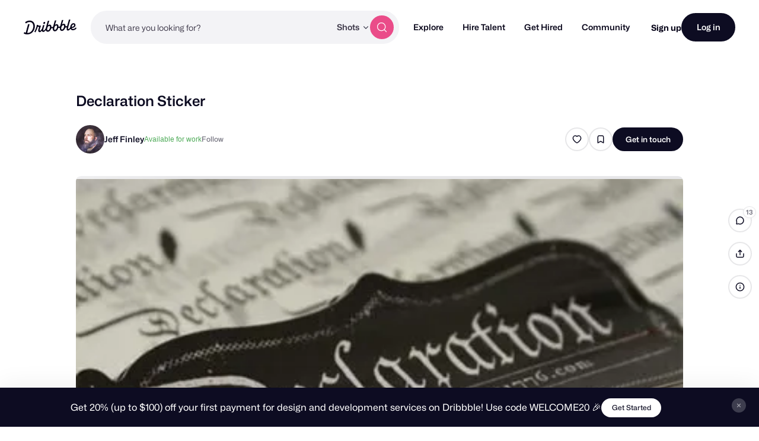

--- FILE ---
content_type: text/html; charset=UTF-8
request_url: https://dribbble.com/shots/106876-Declaration-Sticker
body_size: 1802
content:
<!DOCTYPE html>
<html lang="en">
<head>
    <meta charset="utf-8">
    <meta name="viewport" content="width=device-width, initial-scale=1">
    <title></title>
    <style>
        body {
            font-family: "Arial";
        }
    </style>
    <script type="text/javascript">
    window.awsWafCookieDomainList = [];
    window.gokuProps = {
"key":"AQIDAHjcYu/GjX+QlghicBgQ/7bFaQZ+m5FKCMDnO+vTbNg96AGWnVmDCrTwjhQZ3A9sHzXxAAAAfjB8BgkqhkiG9w0BBwagbzBtAgEAMGgGCSqGSIb3DQEHATAeBglghkgBZQMEAS4wEQQMVe+ux1mVSgTT/xWZAgEQgDtoPkPqSp5sCHUl+TipkqcXuXTx810ONRSlMkb9XLvqL0deu3gJ9sJXartG/+Z1crLxrU6PJwNDsTuLwA==",
          "iv":"CgAG0TNMUQAAElyv",
          "context":"ci6lrrdWRlwh5bD8VuY8LLT1ckxLogqhqiqHfztt4JCiHrRdE5AtiPaUkUqg2brc61qOWZzvdnglt2hz7N3bwO2zYhRg0f3gFatiQKu0hG3SycsRpnHYqSNOQen7WpDwNk4Zpqnv62X8PcbyqA3Jv45Q8/zBCyRlfcMz14v/ctNjAuW9mOp3G9YirqGYax38PzxjdD7Ha72SOz3Kq+bT2rGR/lNtlXXxLc40xGVWu2nANfXWU1PsIXRADdZKpuEkhQ8FyxpEymgDwE0V5ovXTQ7UscTC2hD2xzQsuLJFen1x1L5Qq/araPBm0StE78mJQB2Zy1No0reurA9Tz1NCn3unZD2ccOktsvhSOgdkzyjsdCTLJdoRqC1CGEaqoNIjkQ=="
};
    </script>
    <script src="https://043df3d55a9e.947e1d2c.us-east-1.token.awswaf.com/043df3d55a9e/c9933a44d03a/a6adabef7897/challenge.js"></script>
</head>
<body>
    <div id="challenge-container"></div>
    <script type="text/javascript">
        AwsWafIntegration.saveReferrer();
        AwsWafIntegration.checkForceRefresh().then((forceRefresh) => {
            if (forceRefresh) {
                AwsWafIntegration.forceRefreshToken().then(() => {
                    window.location.reload(true);
                });
            } else {
                AwsWafIntegration.getToken().then(() => {
                    window.location.reload(true);
                });
            }
        });
    </script>
    <noscript>
        <h1>JavaScript is disabled</h1>
        In order to continue, we need to verify that you're not a robot.
        This requires JavaScript. Enable JavaScript and then reload the page.
    </noscript>
</body>
</html>

--- FILE ---
content_type: application/javascript
request_url: https://cdn.dribbble.com/assets/vite/assets/media-3cc8b1a3.js
body_size: 129
content:
import{a as n}from"./url-06e270d3.js";const o=({mediaUrl:e,width:r,height:t=""})=>n(e,{resize:`${r}x${t}`,vertical:"center"}),l=({mediaUrl:e,appendHeight:r=!1})=>decodeURIComponent(n(e,{resize:r?"{width}x{height}":"{width}x",vertical:"center"})),d=({mediaUrl:e,widths:r,aspectRatio:t})=>e?r.map(a=>{const s=Math.round(a/t);return`${o({mediaUrl:e,width:a,height:s})} ${a}w`}).join(", "):"";export{d as a,l as b,o as g};
//# sourceMappingURL=media-3cc8b1a3.js.map
